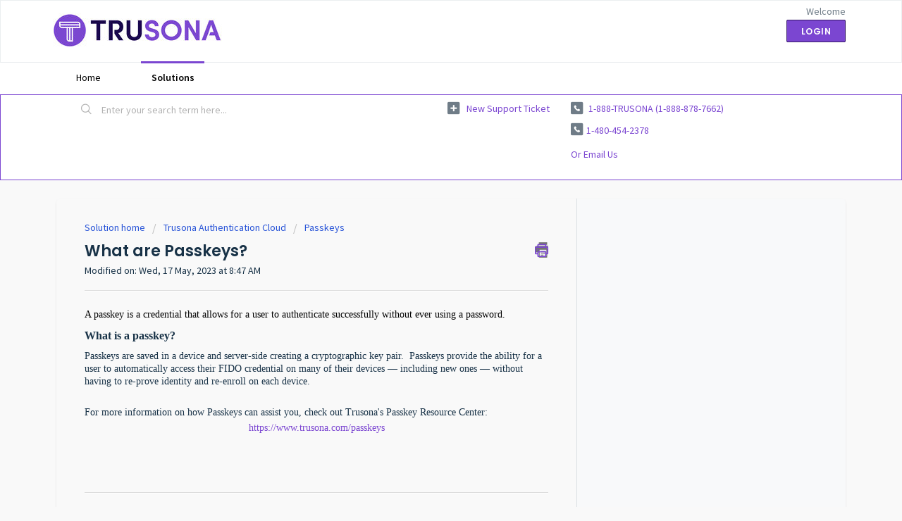

--- FILE ---
content_type: text/html; charset=utf-8
request_url: https://help.trusona.com/support/solutions/articles/43000694741-what-are-passkeys-
body_size: 8483
content:
<!DOCTYPE html>
       
        <!--[if lt IE 7]><html class="no-js ie6 dew-dsm-theme " lang="en" dir="ltr" data-date-format="non_us"><![endif]-->       
        <!--[if IE 7]><html class="no-js ie7 dew-dsm-theme " lang="en" dir="ltr" data-date-format="non_us"><![endif]-->       
        <!--[if IE 8]><html class="no-js ie8 dew-dsm-theme " lang="en" dir="ltr" data-date-format="non_us"><![endif]-->       
        <!--[if IE 9]><html class="no-js ie9 dew-dsm-theme " lang="en" dir="ltr" data-date-format="non_us"><![endif]-->       
        <!--[if IE 10]><html class="no-js ie10 dew-dsm-theme " lang="en" dir="ltr" data-date-format="non_us"><![endif]-->       
        <!--[if (gt IE 10)|!(IE)]><!--><html class="no-js  dew-dsm-theme " lang="en" dir="ltr" data-date-format="non_us"><!--<![endif]-->
	<head>
		
		<!-- Title for the page -->
<title> What are passkeys? : Trusona </title>

<!-- Meta information -->

      <meta charset="utf-8" />
      <meta http-equiv="X-UA-Compatible" content="IE=edge,chrome=1" />
      <meta name="description" content= "Passkeys are a cryptographic key pair, that allow a user to successfully authenticate without ever needing to enter a password." />
      <meta name="author" content= "" />
       <meta property="og:title" content="What are passkeys?" />  <meta property="og:url" content="https://help.trusona.com/support/solutions/articles/43000694741-what-are-passkeys-" />  <meta property="og:description" content=" A passkey is a credential that allows for a user to authenticate successfully without ever using a password.  What is a passkey?  Passkeys are saved in a device and server-side creating a cryptographic key pair.  Passkeys provide the ability for ..." />  <meta property="og:image" content="https://s3.amazonaws.com/cdn.freshdesk.com/data/helpdesk/attachments/production/43003470584/logo/5s6lWAfXvxakmlDJRORiWJd8Yc_puBuaSQ.jpg?X-Amz-Algorithm=AWS4-HMAC-SHA256&amp;amp;X-Amz-Credential=AKIAS6FNSMY2XLZULJPI%2F20260119%2Fus-east-1%2Fs3%2Faws4_request&amp;amp;X-Amz-Date=20260119T162414Z&amp;amp;X-Amz-Expires=604800&amp;amp;X-Amz-SignedHeaders=host&amp;amp;X-Amz-Signature=97f637415efd70e0ad5953c8d54a0df7acb371f6055bf2d47a0274acd1c6a28a" />  <meta property="og:site_name" content="Trusona" />  <meta property="og:type" content="article" />  <meta name="twitter:title" content="What are passkeys?" />  <meta name="twitter:url" content="https://help.trusona.com/support/solutions/articles/43000694741-what-are-passkeys-" />  <meta name="twitter:description" content=" A passkey is a credential that allows for a user to authenticate successfully without ever using a password.  What is a passkey?  Passkeys are saved in a device and server-side creating a cryptographic key pair.  Passkeys provide the ability for ..." />  <meta name="twitter:image" content="https://s3.amazonaws.com/cdn.freshdesk.com/data/helpdesk/attachments/production/43003470584/logo/5s6lWAfXvxakmlDJRORiWJd8Yc_puBuaSQ.jpg?X-Amz-Algorithm=AWS4-HMAC-SHA256&amp;amp;X-Amz-Credential=AKIAS6FNSMY2XLZULJPI%2F20260119%2Fus-east-1%2Fs3%2Faws4_request&amp;amp;X-Amz-Date=20260119T162414Z&amp;amp;X-Amz-Expires=604800&amp;amp;X-Amz-SignedHeaders=host&amp;amp;X-Amz-Signature=97f637415efd70e0ad5953c8d54a0df7acb371f6055bf2d47a0274acd1c6a28a" />  <meta name="twitter:card" content="summary" />  <meta name="keywords" content="Passkeys, Mobile, iOS, Android" />  <link rel="canonical" href="https://help.trusona.com/support/solutions/articles/43000694741-what-are-passkeys-" /> 

<!-- Responsive setting -->
<link rel="apple-touch-icon" href="https://s3.amazonaws.com/cdn.freshdesk.com/data/helpdesk/attachments/production/43003470472/fav_icon/gE83zF-MqLKguKcJPZykpc4xMReUbt0Piw.png" />
        <link rel="apple-touch-icon" sizes="72x72" href="https://s3.amazonaws.com/cdn.freshdesk.com/data/helpdesk/attachments/production/43003470472/fav_icon/gE83zF-MqLKguKcJPZykpc4xMReUbt0Piw.png" />
        <link rel="apple-touch-icon" sizes="114x114" href="https://s3.amazonaws.com/cdn.freshdesk.com/data/helpdesk/attachments/production/43003470472/fav_icon/gE83zF-MqLKguKcJPZykpc4xMReUbt0Piw.png" />
        <link rel="apple-touch-icon" sizes="144x144" href="https://s3.amazonaws.com/cdn.freshdesk.com/data/helpdesk/attachments/production/43003470472/fav_icon/gE83zF-MqLKguKcJPZykpc4xMReUbt0Piw.png" />
        <meta name="viewport" content="width=device-width, initial-scale=1.0, maximum-scale=5.0, user-scalable=yes" /> 
		
		<!-- Adding meta tag for CSRF token -->
		<meta name="csrf-param" content="authenticity_token" />
<meta name="csrf-token" content="u1tW9rcAJ9vQIYFbiKuKcYYDSNnsP/5EJVVmqicYPmn2NYdqSj5auluOYXvzGp60e5nlpFDjMq/8muv0JIo3tg==" />
		<!-- End meta tag for CSRF token -->
		
		<!-- Fav icon for portal -->
		<link rel='shortcut icon' href='https://s3.amazonaws.com/cdn.freshdesk.com/data/helpdesk/attachments/production/43003470472/fav_icon/gE83zF-MqLKguKcJPZykpc4xMReUbt0Piw.png' />

		<!-- Base stylesheet -->
 
		<link rel="stylesheet" media="print" href="https://assets5.freshdesk.com/assets/cdn/portal_print-6e04b27f27ab27faab81f917d275d593fa892ce13150854024baaf983b3f4326.css" />
	  		<link rel="stylesheet" media="screen" href="https://assets8.freshdesk.com/assets/cdn/falcon_portal_utils-a58414d6bc8bc6ca4d78f5b3f76522e4970de435e68a5a2fedcda0db58f21600.css" />	

		
		<!-- Theme stylesheet -->

		<link href="/support/theme.css?v=4&amp;d=1757455043" media="screen" rel="stylesheet" type="text/css">

		<!-- Google font url if present -->
		<link href='https://fonts.googleapis.com/css?family=Source+Sans+Pro:regular,italic,600,700,700italic|Poppins:regular,600,700' rel='stylesheet' type='text/css' nonce='qShdbyTcGV5LwUiSCa7ayw=='>

		<!-- Including default portal based script framework at the top -->
		<script src="https://assets3.freshdesk.com/assets/cdn/portal_head_v2-d07ff5985065d4b2f2826fdbbaef7df41eb75e17b915635bf0413a6bc12fd7b7.js"></script>
		<!-- Including syntexhighlighter for portal -->
		<script src="https://assets7.freshdesk.com/assets/cdn/prism-841b9ba9ca7f9e1bc3cdfdd4583524f65913717a3ab77714a45dd2921531a402.js"></script>

		

		<!-- Access portal settings information via javascript -->
		 <script type="text/javascript">     var portal = {"language":"en","name":"Trusona","contact_info":"","current_page_name":"article_view","current_tab":"solutions","vault_service":{"url":"https://vault-service.freshworks.com/data","max_try":2,"product_name":"fd"},"current_account_id":905865,"preferences":{"bg_color":"#f9f9f9","header_color":"#ffffff","help_center_color":"#f3f5f7","footer_color":"#183247","tab_color":"#ffffff","tab_hover_color":"#7b46d1","btn_background":"#f3f5f7","btn_primary_background":"#7b46d1","baseFont":"Source Sans Pro","textColor":"#183247","headingsFont":"Poppins","headingsColor":"#183247","linkColor":"#7b46d1","linkColorHover":"#2753d7","inputFocusRingColor":"#7b46d1","nonResponsive":"false","personalized_articles":true},"image_placeholders":{"spacer":"https://assets10.freshdesk.com/assets/misc/spacer.gif","profile_thumb":"https://assets5.freshdesk.com/assets/misc/profile_blank_thumb-4a7b26415585aebbd79863bd5497100b1ea52bab8df8db7a1aecae4da879fd96.jpg","profile_medium":"https://assets10.freshdesk.com/assets/misc/profile_blank_medium-1dfbfbae68bb67de0258044a99f62e94144f1cc34efeea73e3fb85fe51bc1a2c.jpg"},"falcon_portal_theme":true,"current_object_id":43000694741};     var attachment_size = 20;     var blocked_extensions = "exe,dll,sys,swf,scr,gzquar,js,jse,class,vb,com,bat,cmd,pif,img,iso,hta,html,msc,msp,cpl,reg,tmp,py,ps,msi,msp,inf,scf,ocx,bin,ws,sh,lnk,gadget,dmg,msh,apk,iqy,pub,jar,html,htm";     var allowed_extensions = "";     var store = { 
        ticket: {},
        portalLaunchParty: {} };    store.portalLaunchParty.ticketFragmentsEnabled = false;    store.pod = "us-east-1";    store.region = "US"; </script> 


			
	</head>
	<body>
            	
		
		
		
	<header class="banner">
		<div class="banner-wrapper page">
			<div class="banner-title">
				<a href="http://www.trusona.com"class='portal-logo'><span class="portal-img"><i></i>
                    <img src='https://s3.amazonaws.com/cdn.freshdesk.com/data/helpdesk/attachments/production/43003470584/logo/5s6lWAfXvxakmlDJRORiWJd8Yc_puBuaSQ.jpg' alt="Logo"
                        onerror="default_image_error(this)" data-type="logo" />
                 </span></a>
			</div>
          
			<nav class="banner-nav">
				 <div class="welcome">Welcome <b></b> </div>  <b><a href="/support/login"><b>Login</b></a></b>
			</nav>
          
		</div>
	</header>
	<nav class="page-tabs">
		<div class="page no-padding no-header-tabs">
			
				<a data-toggle-dom="#header-tabs" href="#" data-animated="true" class="mobile-icon-nav-menu show-in-mobile"></a>
				<div class="nav-link" id="header-tabs">
					
						
							<a href="/support/home" class="">Home</a>
						
					
						
							<a href="/support/solutions" class="active">Solutions</a>
						
					
				</div>
			
		</div>
	</nav>

<!-- Search and page links for the page -->

	<section class="help-center-sc rounded-6">
		<div class="page no-padding">
		<div class="hc-search">
			<div class="hc-search-c">
				<form class="hc-search-form print--remove" autocomplete="off" action="/support/search/solutions" id="hc-search-form" data-csrf-ignore="true">
	<div class="hc-search-input">
	<label for="support-search-input" class="hide">Enter your search term here...</label>
		<input placeholder="Enter your search term here..." type="text"
			name="term" class="special" value=""
            rel="page-search" data-max-matches="10" id="support-search-input">
	</div>
	<div class="hc-search-button">
		<button class="btn btn-primary" aria-label="Search" type="submit" autocomplete="off">
			<i class="mobile-icon-search hide-tablet"></i>
			<span class="hide-in-mobile">
				Search
			</span>
		</button>
	</div>
</form>
			</div>
		</div>
		<div class="hc-nav  nav-with-contact ">
			 <nav>   <div>
              <a href="/support/tickets/new" class="mobile-icon-nav-newticket new-ticket ellipsis" title="New support ticket">
                <span> New support ticket </span>
              </a>
            </div>   <div>
              <a href="/support/tickets" class="mobile-icon-nav-status check-status ellipsis" title="Check ticket status">
                <span>Check ticket status</span>
              </a>
            </div>   <div> <a href="tel:1-888-TRUSONA (1-888-878-7662)" class="mobile-icon-nav-contact contact-info ellipsis">
            <span dir='ltr'>1-888-TRUSONA (1-888-878-7662)</span>
           </a> </div>  </nav>
		</div>
		</div>
	</section>



<div class="page">
	
	
	<!-- Search and page links for the page -->
	

	<!-- Notification Messages -->
  
	
	<div class="c-wrapper">		
		  <style>
  .main.content.rounded-6.min-height-on-desktop.fc-article-show {
    background-color: #F9F9F9;
}
</style>
<section class="main content rounded-6 min-height-on-desktop fc-article-show" id="article-show-43000694741">
	<div class="breadcrumb">
		<a href="/support/solutions"> Solution home </a>
		<a href="/support/solutions/43000372569">Trusona Authentication Cloud</a>
		<a href="/support/solutions/folders/43000589441">Passkeys</a>
	</div>
	<b class="page-stamp page-stamp-article">
		<b class="icon-page-article"></b>
	</b>

	<h2 class="heading">What are Passkeys?
		<a href="javascript:print();" class="icon-print solution-print-icon" title="Print this Article"></a>
	</h2>
	
	<p>Modified on: Wed, 17 May, 2023 at  8:47 AM</p>
	<hr />
	

	<article class="article-body" id="article-body" rel="image-enlarge">
		<h3 data-identifyelement="486" dir="ltr" id="Content-creation-FAQs"><span data-identifyelement="487" dir="ltr" style="color: rgb(0, 0, 0); font-family: &quot;Helvetica Neue&quot;; font-size: 14px; font-weight: 400; text-align: left; text-indent: 0px; display: inline !important;">A passkey is a credential that allows for a user to authenticate successfully without ever using a password.</span></h3><h3 data-identifyelement="488" dir="ltr" id="Content-management-FAQs" style="font-family: &quot;Helvetica Neue&quot;; font-size: 14px;"><span style="font-size: 16px;"><span style="font-family: &quot;Helvetica Neue&quot;;"><strong>What is a passkey?</strong></span></span></h3><p data-identifyelement="489" dir="ltr" style="font-family: &quot;Helvetica Neue&quot;; font-size: 14px;"><span style="font-size: 14px;"><span style="font-family: Helvetica Neue;">Passkeys are saved in a device and server-side creating a cryptographic key pair. &nbsp;Passkeys provide the ability for a user to automatically access their FIDO credential on many of their devices — including new ones — without having to re-prove identity and re-enroll on each device.</span></span></p><p data-identifyelement="490" dir="ltr" style="font-family: &quot;Helvetica Neue&quot;; font-size: 14px;"><span style="font-size: 14px;"><span style="font-family: Helvetica Neue;"><br data-identifyelement="491" style="font-family: &quot;Helvetica Neue&quot;;"></span></span></p><p data-identifyelement="492" dir="ltr" style="font-family: &quot;Helvetica Neue&quot;; font-size: 14px;"><span style="font-size: 14px;"><span style="font-family: Helvetica Neue;">For more information on how Passkeys can assist you, check out Trusona's Passkey Resource Center:</span></span></p><p data-identifyelement="493" dir="ltr" style="text-align: center; font-family: &quot;Helvetica Neue&quot;; font-size: 14px;"><span style="font-size: 14px;"><span style="font-family: Helvetica Neue;"><a data-identifyelement="494" href="https://www.trusona.com/passkeys" style="font-family: &quot;Helvetica Neue&quot;;">https://www.trusona.com/passkeys</a></span></span></p><p data-identifyelement="495" style="font-family: &quot;Helvetica Neue&quot;; font-size: 14px;"><span style="font-size: 14px;"><span style="font-family: Helvetica Neue;"><br data-identifyelement="496" style="font-family: &quot;Helvetica Neue&quot;;"></span></span></p><p data-identifyelement="497"><span style="font-family: &quot;Helvetica Neue&quot;; font-size: 14px;"><br data-identifyelement="498"></span></p><p data-identifyelement="525" dir="ltr"><br data-identifyelement="526"></p>
	</article>

	<hr />	
		

		<p class="article-vote" id="voting-container" 
											data-user-id="" 
											data-article-id="43000694741"
											data-language="en">
										Did you find it helpful?<span data-href="/support/solutions/articles/43000694741/thumbs_up" class="vote-up a-link" id="article_thumbs_up" 
									data-remote="true" data-method="put" data-update="#voting-container" 
									data-user-id=""
									data-article-id="43000694741"
									data-language="en"
									data-update-with-message="Glad we could be helpful. Thanks for the feedback.">
								Yes</span><span class="vote-down-container"><span data-href="/support/solutions/articles/43000694741/thumbs_down" class="vote-down a-link" id="article_thumbs_down" 
									data-remote="true" data-method="put" data-update="#vote-feedback-form" 
									data-user-id=""
									data-article-id="43000694741"
									data-language="en"
									data-hide-dom="#voting-container" data-show-dom="#vote-feedback-container">
								No</span></span></p><a class="hide a-link" id="vote-feedback-form-link" data-hide-dom="#vote-feedback-form-link" data-show-dom="#vote-feedback-container">Send feedback</a><div id="vote-feedback-container"class="hide">	<div class="lead">Sorry we couldn't be helpful. Help us improve this article with your feedback.</div>	<div id="vote-feedback-form">		<div class="sloading loading-small loading-block"></div>	</div></div>
		
</section>
<section class="sidebar content rounded-6 fc-related-articles">
	<div id="related_articles"><div class="cs-g-c"><section class="article-list"><h3 class="list-lead">Related Articles</h3><ul rel="remote" 
			data-remote-url="/support/search/articles/43000694741/related_articles?container=related_articles&limit=10" 
			id="related-article-list"></ul></section></div></div>
</section>

	</div>
	

	

</div>

	<footer class="footer rounded-6">
		<nav class="footer-links page no-padding">
			
					
						<a href="/support/home" class="">Home</a>
					
						<a href="/support/solutions" class="active">Solutions</a>
					
			
			
			  <a href="#portal-cookie-info" rel="freshdialog" data-lazy-load="true" class="cookie-link"
        data-width="450px" title="Why we love Cookies" data-template-footer="">
        Cookie policy
      </a> <div id="portal-cookie-info" class="hide"><textarea>
        <p>We use cookies to try and give you a better experience in Freshdesk. </p>
        <p>You can learn more about what kind of cookies we use, why, and how from our <a href="https://www.freshworks.com/privacy/" target="_blank" rel="nofollow">Privacy Policy</a>. If you hate cookies, or are just on a diet, you can disable them altogether too. Just note that the Freshdesk service is pretty big on some cookies (we love the choco-chip ones), and some portions of Freshdesk may not work properly if you disable cookies.</p>
        <p>We’ll also assume you agree to the way we use cookies and are ok with it as described in our <a href="https://www.freshworks.com/privacy/" target="_blank" rel="nofollow">Privacy Policy</a>, unless you choose to disable them altogether through your browser.</p>
      </textarea></div> 
		</nav>
	</footer>
	  <div class="copyright">
        <a href=https://www.freshworks.com/freshdesk/?utm_source=portal&utm_medium=reflink&utm_campaign=portal_reflink target="_blank" rel="nofollow"> Help Desk Software </a>
        by Freshdesk
      </div> 


<script>
jQuery('.contact-info').append('<div><a href="tel:1-480-454-2378" class="mobile-icon-nav-contact ellipsis new-class"><span> 1-480-454-2378</span></a><div><p><a href="mailto:support@trusona.com">Or email us</a></p></div> </div>');
</script>



			<script src="https://assets3.freshdesk.com/assets/cdn/portal_bottom-0fe88ce7f44d512c644a48fda3390ae66247caeea647e04d017015099f25db87.js"></script>

		<script src="https://assets8.freshdesk.com/assets/cdn/redactor-642f8cbfacb4c2762350a557838bbfaadec878d0d24e9a0d8dfe90b2533f0e5d.js"></script> 
		<script src="https://assets8.freshdesk.com/assets/cdn/lang/en-4a75f878b88f0e355c2d9c4c8856e16e0e8e74807c9787aaba7ef13f18c8d691.js"></script>
		<!-- for i18n-js translations -->
  		<script src="https://assets2.freshdesk.com/assets/cdn/i18n/portal/en-7dc3290616af9ea64cf8f4a01e81b2013d3f08333acedba4871235237937ee05.js"></script>
		<!-- Including default portal based script at the bottom -->
		<script nonce="qShdbyTcGV5LwUiSCa7ayw==">
//<![CDATA[
	
	jQuery(document).ready(function() {
					
		// Setting the locale for moment js
		moment.lang('en');

		var validation_meassages = {"required":"This field is required.","remote":"Please fix this field.","email":"Please enter a valid email address.","url":"Please enter a valid URL.","date":"Please enter a valid date.","dateISO":"Please enter a valid date ( ISO ).","number":"Please enter a valid number.","digits":"Please enter only digits.","creditcard":"Please enter a valid credit card number.","equalTo":"Please enter the same value again.","two_decimal_place_warning":"Value cannot have more than 2 decimal digits","select2_minimum_limit":"Please type %{char_count} or more letters","select2_maximum_limit":"You can only select %{limit} %{container}","maxlength":"Please enter no more than {0} characters.","minlength":"Please enter at least {0} characters.","rangelength":"Please enter a value between {0} and {1} characters long.","range":"Please enter a value between {0} and {1}.","max":"Please enter a value less than or equal to {0}.","min":"Please enter a value greater than or equal to {0}.","select2_maximum_limit_jq":"You can only select {0} {1}","facebook_limit_exceed":"Your Facebook reply was over 8000 characters. You'll have to be more clever.","messenger_limit_exceeded":"Oops! You have exceeded Messenger Platform's character limit. Please modify your response.","not_equal_to":"This element should not be equal to","email_address_invalid":"One or more email addresses are invalid.","twitter_limit_exceed":"Oops! You have exceeded Twitter's character limit. You'll have to modify your response.","password_does_not_match":"The passwords don't match. Please try again.","valid_hours":"Please enter a valid hours.","reply_limit_exceed":"Your reply was over 2000 characters. You'll have to be more clever.","url_format":"Invalid URL format","url_without_slash":"Please enter a valid URL without '/'","link_back_url":"Please enter a valid linkback URL","requester_validation":"Please enter a valid requester details or <a href=\"#\" id=\"add_requester_btn_proxy\">add new requester.</a>","agent_validation":"Please enter valid agent details","email_or_phone":"Please enter a Email or Phone Number","upload_mb_limit":"Upload exceeds the available 15MB limit","invalid_image":"Invalid image format","atleast_one_role":"At least one role is required for the agent","invalid_time":"Invalid time.","remote_fail":"Remote validation failed","trim_spaces":"Auto trim of leading & trailing whitespace","hex_color_invalid":"Please enter a valid hex color value.","name_duplication":"The name already exists.","invalid_value":"Invalid value","invalid_regex":"Invalid Regular Expression","same_folder":"Cannot move to the same folder.","maxlength_255":"Please enter less than 255 characters","decimal_digit_valid":"Value cannot have more than 2 decimal digits","atleast_one_field":"Please fill at least {0} of these fields.","atleast_one_portal":"Select atleast one portal.","custom_header":"Please type custom header in the format -  header : value","same_password":"Should be same as Password","select2_no_match":"No matching %{container} found","integration_no_match":"no matching data...","time":"Please enter a valid time","valid_contact":"Please add a valid contact","field_invalid":"This field is invalid","select_atleast_one":"Select at least one option.","ember_method_name_reserved":"This name is reserved and cannot be used. Please choose a different name."}	

		jQuery.extend(jQuery.validator.messages, validation_meassages );


		jQuery(".call_duration").each(function () {
			var format,time;
			if (jQuery(this).data("time") === undefined) { return; }
			if(jQuery(this).hasClass('freshcaller')){ return; }
			time = jQuery(this).data("time");
			if (time>=3600) {
			 format = "hh:mm:ss";
			} else {
				format = "mm:ss";
			}
			jQuery(this).html(time.toTime(format));
		});
	});

	// Shortcuts variables
	var Shortcuts = {"global":{"help":"?","save":"mod+return","cancel":"esc","search":"/","status_dialog":"mod+alt+return","save_cuctomization":"mod+shift+s"},"app_nav":{"dashboard":"g d","tickets":"g t","social":"g e","solutions":"g s","forums":"g f","customers":"g c","reports":"g r","admin":"g a","ticket_new":"g n","compose_email":"g m"},"pagination":{"previous":"alt+left","next":"alt+right","alt_previous":"j","alt_next":"k"},"ticket_list":{"ticket_show":"return","select":"x","select_all":"shift+x","search_view":"v","show_description":"space","unwatch":"w","delete":"#","pickup":"@","spam":"!","close":"~","silent_close":"alt+shift+`","undo":"z","reply":"r","forward":"f","add_note":"n","scenario":"s"},"ticket_detail":{"toggle_watcher":"w","reply":"r","forward":"f","add_note":"n","close":"~","silent_close":"alt+shift+`","add_time":"m","spam":"!","delete":"#","show_activities_toggle":"}","properties":"p","expand":"]","undo":"z","select_watcher":"shift+w","go_to_next":["j","down"],"go_to_previous":["k","up"],"scenario":"s","pickup":"@","collaboration":"d"},"social_stream":{"search":"s","go_to_next":["j","down"],"go_to_previous":["k","up"],"open_stream":["space","return"],"close":"esc","reply":"r","retweet":"shift+r"},"portal_customizations":{"preview":"mod+shift+p"},"discussions":{"toggle_following":"w","add_follower":"shift+w","reply_topic":"r"}};
	
	// Date formats
	var DATE_FORMATS = {"non_us":{"moment_date_with_week":"ddd, D MMM, YYYY","datepicker":"d M, yy","datepicker_escaped":"d M yy","datepicker_full_date":"D, d M, yy","mediumDate":"d MMM, yyyy"},"us":{"moment_date_with_week":"ddd, MMM D, YYYY","datepicker":"M d, yy","datepicker_escaped":"M d yy","datepicker_full_date":"D, M d, yy","mediumDate":"MMM d, yyyy"}};

	var lang = { 
		loadingText: "Please Wait...",
		viewAllTickets: "View all tickets"
	};


//]]>
</script> 

		

		<img src='/support/solutions/articles/43000694741-what-are-passkeys-/hit' alt='Article views count' aria-hidden='true'/>
		<script type="text/javascript">
     		I18n.defaultLocale = "en";
     		I18n.locale = "en";
		</script>
			
    	


		<!-- Include dynamic input field script for signup and profile pages (Mint theme) -->

	</body>
</html>
